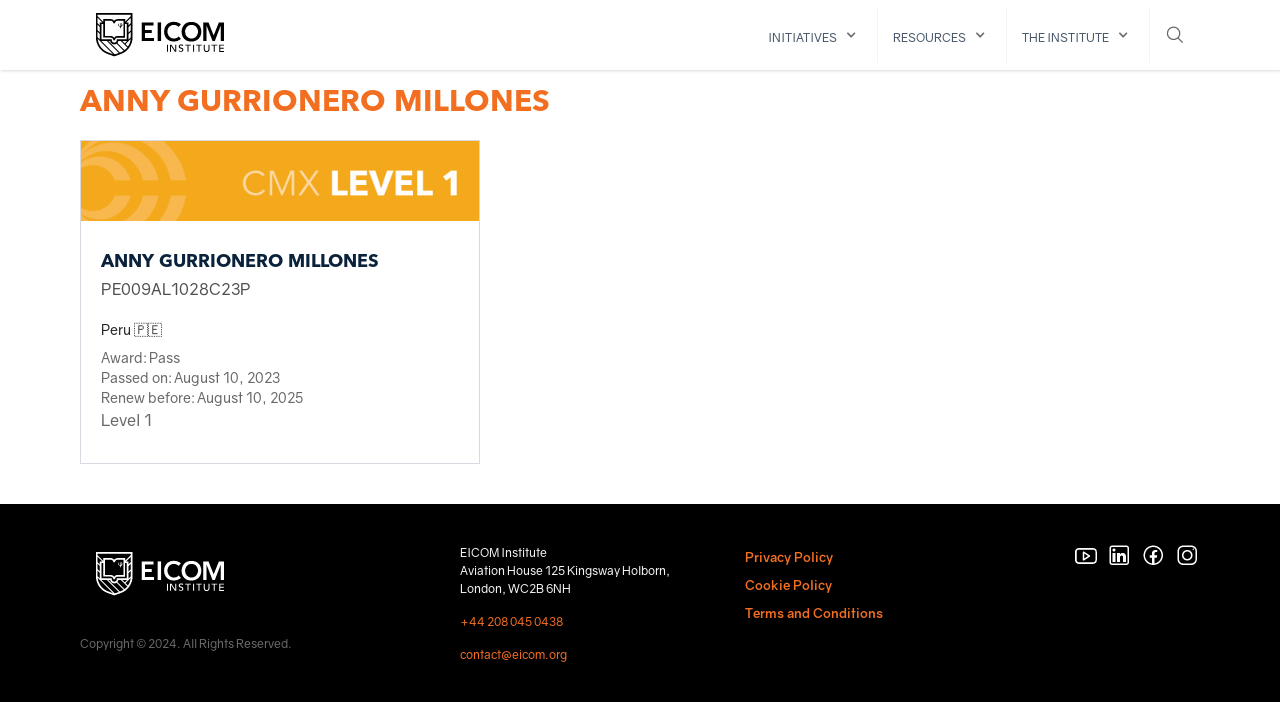

--- FILE ---
content_type: text/html; charset=utf-8
request_url: https://www.eicom.org/cmx-certificate/pe009al1028c23p
body_size: 8243
content:
<!DOCTYPE html><!-- Last Published: Fri Jan 16 2026 13:11:27 GMT+0000 (Coordinated Universal Time) --><html data-wf-domain="www.eicom.org" data-wf-page="61cca2ef745f4d8d1b73d502" data-wf-site="611d568e03584148cb24ca2b" lang="en" data-wf-collection="61cca2ef745f4d1f4173d500" data-wf-item-slug="pe009al1028c23p"><head><meta charset="utf-8"/><title>Anny Gurrionero Millones | CMX Level 1</title><meta content="Anny Gurrionero Millones has passed the Commerce Management Certification Level 1 exam. Certificate number: PE009AL1028C23P." name="description"/><meta content="width=device-width, initial-scale=1" name="viewport"/><meta content="MFKVfVXX3AdoJyh31o3TiHsVS0ftY9iuchvUvR_zVSM" name="google-site-verification"/><link href="https://cdn.prod.website-files.com/611d568e03584148cb24ca2b/css/eicom.webflow.shared.29e866788.css" rel="stylesheet" type="text/css" integrity="sha384-KehmeIvnpVcihmA9NCihITj/LGMtRAobn2ztWj0JgfXnbkni2/x9eaAyH9p3r40O" crossorigin="anonymous"/><script type="text/javascript">!function(o,c){var n=c.documentElement,t=" w-mod-";n.className+=t+"js",("ontouchstart"in o||o.DocumentTouch&&c instanceof DocumentTouch)&&(n.className+=t+"touch")}(window,document);</script><link href="https://cdn.prod.website-files.com/611d568e03584148cb24ca2b/61fd260d370c3956363abed6_Favicon.png" rel="shortcut icon" type="image/x-icon"/><link href="https://cdn.prod.website-files.com/611d568e03584148cb24ca2b/61fd260e2c9101164b8009ee_Webclip.jpg" rel="apple-touch-icon"/><!------------------------------- Google Tag Manager ------------------------------->
<script>(function(w,d,s,l,i){w[l]=w[l]||[];w[l].push({'gtm.start':
new Date().getTime(),event:'gtm.js'});var f=d.getElementsByTagName(s)[0],
j=d.createElement(s),dl=l!='dataLayer'?'&l='+l:'';j.async=true;j.src=
'https://www.googletagmanager.com/gtm.js?id='+i+dl;f.parentNode.insertBefore(j,f);
})(window,document,'script','dataLayer','GTM-N8Z87K5');</script>
<!-- End Google Tag Manager -->


<!---------------------- Hotjar Tracking Code https://eicom.org/--------------------->
<script>
    (function(h,o,t,j,a,r){
        h.hj=h.hj||function(){(h.hj.q=h.hj.q||[]).push(arguments)};
        h._hjSettings={hjid:2726039,hjsv:6};
        a=o.getElementsByTagName('head')[0];
        r=o.createElement('script');r.async=1;
        r.src=t+h._hjSettings.hjid+j+h._hjSettings.hjsv;
        a.appendChild(r);
    })(window,document,'https://static.hotjar.com/c/hotjar-','.js?sv=');
</script>

<!------------------------------------- Cookie Popup---------------------------------->
<script type="text/javascript">
var _iub = _iub || [];
_iub.csConfiguration = {"askConsentAtCookiePolicyUpdate":true,"ccpaAcknowledgeOnDisplay":true,"ccpaApplies":true,"consentOnContinuedBrowsing":false,"enableCcpa":true,"invalidateConsentWithoutLog":true,"lang":"en","perPurposeConsent":true,"siteId":1652029,"cookiePolicyId":50078911, "banner":{ "acceptButtonCaptionColor":"white","acceptButtonColor":"#f26f21","acceptButtonDisplay":true,"backgroundColor":"#262628","closeButtonDisplay":false,"customizeButtonCaptionColor":"white","customizeButtonColor":"#3b3a3a","customizeButtonDisplay":true,"explicitWithdrawal":true,"fontSize":"12px","listPurposes":true,"position":"float-bottom-center","textColor":"white","content":"We and selected third parties use cookies for technical purposes as specified in the cookie policy. You can freely give, deny, or withdraw your consent at any time.\n\nTo find out more about the categories of personal information collected and the purposes for which such information will be used, please refer to our privacy policy.\n\nYou can consent to the use of such technologies by using the “Accept” button." }};
</script>
<script type="text/javascript" src="//cdn.iubenda.com/cs/ccpa/stub.js" async></script>
<script type="text/javascript" src="//cdn.iubenda.com/cs/iubenda_cs.js" charset="UTF-8" async></script>

<!--------------------------------------Facebook---------------------------------------->
<meta name="facebook-domain-verification" content="lhgefuztm1sxath0lzkd3o7dotkipn" />


<!-------------------------------CSS Cut corners all pages ------------------------------->
<style>
   .div-titleheader-container{
    -webkit-clip-path: polygon(0% 0%, 100% 0%, 100% 70%, 85% 100%, 0% 100%);
		clip-path: polygon(0% 0%, 100% 0%, 100% 70%, 85% 100%, 0% 100%);
	}
	.div-image-eicom{
    -webkit-clip-path: polygon(0% 0%, 100% 0%, 100% 75%, 82% 100%, 0% 100%);
		clip-path: polygon(0% 0%, 100% 0%, 100% 75%, 82% 100%, 0% 100%);
	}
  
  @media only screen and (max-width: 800px) {
	.div-image-eicom{
    -webkit-clip-path: polygon(0 0, 100% 0%, 100% 100%, 0% 100%);
		clip-path: polygon(0 0, 100% 0%, 100% 100%, 0% 100%);
	}
}
</style>


<!-------------------------------------- VWO --------------------------------------->
<script type='text/javascript' id='vwoCode'>
window._vwo_code=window._vwo_code || (function() {
var account_id=694178,
version = 1.5,
settings_tolerance=2000,
library_tolerance=2500,
use_existing_jquery=false,
is_spa=1,
hide_element='body',
hide_element_style = 'opacity:0 !important;filter:alpha(opacity=0) !important;background:none !important',
/* DO NOT EDIT BELOW THIS LINE */
f=false,d=document,vwoCodeEl=d.querySelector('#vwoCode'),code={use_existing_jquery:function(){return use_existing_jquery},library_tolerance:function(){return library_tolerance},hide_element_style:function(){return'{'+hide_element_style+'}'},finish:function(){if(!f){f=true;var e=d.getElementById('_vis_opt_path_hides');if(e)e.parentNode.removeChild(e)}},finished:function(){return f},load:function(e){var t=d.createElement('script');t.fetchPriority='high';t.src=e;t.type='text/javascript';t.innerText;t.onerror=function(){_vwo_code.finish()};d.getElementsByTagName('head')[0].appendChild(t)},getVersion:function(){return version},getMatchedCookies:function(e){var t=[];if(document.cookie){t=document.cookie.match(e)||[]}return t},getCombinationCookie:function(){var e=code.getMatchedCookies(/(?:^|;)\s?(_vis_opt_exp_\d+_combi=[^;$]*)/gi);e=e.map(function(e){try{var t=decodeURIComponent(e);if(!/_vis_opt_exp_\d+_combi=(?:\d+,?)+\s*$/.test(t)){return''}return t}catch(e){return''}});var i=[];e.forEach(function(e){var t=e.match(/([\d,]+)/g);t&&i.push(t.join('-'))});return i.join('|')},init:function(){if(d.URL.indexOf('__vwo_disable__')>-1)return;window.settings_timer=setTimeout(function(){_vwo_code.finish()},settings_tolerance);var e=d.createElement('style'),t=hide_element?hide_element+'{'+hide_element_style+'}':'',i=d.getElementsByTagName('head')[0];e.setAttribute('id','_vis_opt_path_hides');vwoCodeEl&&e.setAttribute('nonce',vwoCodeEl.nonce);e.setAttribute('type','text/css');if(e.styleSheet)e.styleSheet.cssText=t;else e.appendChild(d.createTextNode(t));i.appendChild(e);var n=this.getCombinationCookie();this.load('https://dev.visualwebsiteoptimizer.com/j.php?a='+account_id+'&u='+encodeURIComponent(d.URL)+'&f='+ +is_spa+'&vn='+version+(n?'&c='+n:''));return settings_timer}};window._vwo_settings_timer = code.init();return code;}());
</script>
<script type="text/javascript">window.__WEBFLOW_CURRENCY_SETTINGS = {"currencyCode":"USD","symbol":"$","decimal":".","fractionDigits":2,"group":",","template":"{{wf {\"path\":\"symbol\",\"type\":\"PlainText\"} }} {{wf {\"path\":\"amount\",\"type\":\"CommercePrice\"} }} {{wf {\"path\":\"currencyCode\",\"type\":\"PlainText\"} }}","hideDecimalForWholeNumbers":false};</script></head><body><div data-w-id="327288af-e976-a16b-d5d8-7a4cec9dd010" class="header"><div class="containermax1120px w-container"><div class="div-top-menu"><a href="/" class="link-home-logo w-inline-block"><img src="https://cdn.prod.website-files.com/611d568e03584148cb24ca2b/61fd19835f24c1373852d98c_EICOM-Institute-logo-black.svg" loading="lazy" alt="EICOM Institute Logo" class="eicom-logo"/></a><div class="div-menu-desktop"><div data-collapse="none" data-animation="over-right" data-duration="400" data-doc-height="1" data-easing="ease" data-easing2="ease" role="banner" class="headerbuttonscontainer desktop w-nav"><div class="container-menu1 w-container"><nav role="navigation" class="nav-menu w-nav-menu"><div data-delay="0" data-hover="false" class="dropdown w-dropdown"><div data-w-id="c2f39d75-6e8a-f1fe-fc90-8e80a6a6fccf" class="top-menu-link-block dropdown w-dropdown-toggle"><div class="icon-arrow-dropdown w-icon-dropdown-toggle"></div><div class="text-block"><a href="#" class="link-menu">initiatives</a></div></div><nav class="dropdown-list _300 w-dropdown-list"><div><div class="dropdown-menu-title-wrapper"><a href="https://www.commercecertification.com/" class="dropdown-menu-title w-dropdown-link">Certifications</a></div><div class="dropdown-menu-descriptio-wrapper"><p class="dropdown-menu-description">Certifications that address the main pillars of knowledge within commerce</p></div><a href="/register-now-commerce-architecture-certification" class="dropdowon-submenu-wrapper w-inline-block"><p class="dropdown-submenu-title">Commerce Architecture Certification</p></a><a href="/cmx-exam-register-now" class="dropdowon-submenu-wrapper w-inline-block"><p class="dropdown-submenu-title margin-bottom">Commerce Management Certification</p></a><div class="dropdown-menu-title-wrapper hide"><a href="https://www.eicom.org/commerce-career-courses#early-mid-career" class="dropdown-menu-title w-dropdown-link">CREDENTIALS</a></div><div class="dropdown-menu-descriptio-wrapper auto"><p class="hide">Recognitions of on the job and specific commerce knowledge. Credentials are obtained as part of Foresight Commerce Academy&#x27;s programs.</p></div><a href="/credentials" class="dropdowon-submenu-wrapper w-inline-block"><p class="dropdown-submenu-title hide">More about Credentials</p></a><a href="/cmx-exam-register-now" class="dropdowon-submenu-wrapper w-inline-block"></a></div></nav></div><div data-delay="0" data-hover="false" class="dropdown w-dropdown"><nav class="dropdown-list _300 w-dropdown-list"><div><div class="dropdown-menu-title-wrapper"><a href="https://www.eicom.org/commerce-career-courses#executive-education" class="dropdown-menu-title w-dropdown-link">CERTIFICATIONS</a></div><a href="/cmx-exam-register-now" class="dropdowon-submenu-wrapper w-inline-block"><p class="dropdown-submenu-title">Commerce Management Certification</p></a><a href="/executive-programmes/leading-digital-transformation" class="dropdowon-submenu-wrapper w-inline-block"><p class="dropdown-submenu-title margin-bottom">Commerce Architecture Certification</p></a><a href="/executive-programmes/eicom-experience-brazil" class="dropdowon-submenu-wrapper w-inline-block"><p class="dropdown-submenu-title hide">Brazil</p></a><a href="/executive-programmes/estrategias-transformacion-digital-mexico" class="dropdowon-submenu-wrapper w-inline-block"><p class="dropdown-submenu-title hide">Mexico</p></a><a href="/executive-programmes/disruptive-digital-transformation-strategy" class="dropdowon-submenu-wrapper w-inline-block"><p class="dropdown-submenu-title margin-bottom hide">Virtual</p></a><div class="dropdown-menu-title-wrapper"><a href="https://www.eicom.org/commerce-career-courses#early-mid-career" class="dropdown-menu-title w-dropdown-link">Education</a></div><a href="/courses/ecommerce-solutions-architect" class="dropdowon-submenu-wrapper w-inline-block"><p class="dropdown-submenu-title">Ecommerce Solutions Architect</p></a><a href="/cmx-exam-register-now" class="dropdowon-submenu-wrapper w-inline-block"></a></div></nav></div><div data-delay="0" data-hover="false" class="dropdown w-dropdown"><div data-w-id="da7ffae9-7177-4c82-d8fa-23e9fbaa7c28" class="top-menu-link-block dropdown hide w-dropdown-toggle"><div class="icon-arrow-dropdown w-icon-dropdown-toggle"></div><div class="text-block"><a href="/commerce-organisations" class="link-menu">for organisations</a></div></div><nav class="dropdown-list w-dropdown-list"><div><div class="dropdown-menu-title-wrapper"><a href="https://www.eicom.org/commerce-organisations#education" class="dropdown-menu-title w-dropdown-link">education</a></div><div class="dropdown-menu-descriptio-wrapper"><p class="dropdown-menu-description fororganizations">Innovative training programmes led by reference specialists in the market.</p></div><a href="/entry-level-education-by-eicom" class="dropdowon-submenu-wrapper w-inline-block"></a><a href="/in-company-education" class="dropdowon-submenu-wrapper w-inline-block"><p class="dropdown-submenu-title margin-bottom">In-Company Education</p></a><div class="dropdown-menu-title-wrapper"><a href="https://www.eicom.org/commerce-organisations#accreditation" class="dropdown-menu-title w-dropdown-link">CERTIFICATION</a></div><div class="dropdown-menu-descriptio-wrapper"><p class="dropdown-menu-description fororganizations">Ensure and validate you have the top talent on your team</p></div><a href="/digital-commerce-assessment" class="dropdowon-submenu-wrapper w-inline-block"><p class="dropdown-submenu-title">Digital Commerce Assessment</p></a><a href="/cmx-exam-register-now" class="dropdowon-submenu-wrapper w-inline-block"><p class="dropdown-submenu-title">Commerce Management Certification</p></a></div></nav></div><div data-delay="0" data-hover="false" class="dropdown w-dropdown"><div data-w-id="9f0d79de-7671-d138-246b-fd9fffe9b611" class="top-menu-link-block dropdown w-dropdown-toggle"><div class="icon-arrow-dropdown w-icon-dropdown-toggle"></div><div class="text-block"><a href="#" class="link-menu">resources</a></div></div><nav class="dropdown-list w-dropdown-list"><div><div class="dropdown-menu-title-wrapper"></div></div><div class="dropdown-menu-title-wrapper margin-bottom"><a href="/ecommerce-wiki" class="dropdown-menu-title w-dropdown-link">ecommerce wiki</a></div><div class="dropdown-menu-title-wrapper margin-bottom"><a href="/eicom-review" class="dropdown-menu-title w-dropdown-link">EICOM Review</a></div><div class="dropdown-menu-title-wrapper"><a href="/commerce-chats" class="dropdown-menu-title w-dropdown-link">Commerce chats</a></div></nav></div><div data-delay="0" data-hover="false" class="dropdown w-dropdown"><div data-w-id="5fffdb65-32bd-4c47-019c-e0ea4312fa24" class="top-menu-link-block dropdown w-dropdown-toggle"><div class="icon-arrow-dropdown w-icon-dropdown-toggle"></div><div class="text-block"><a href="/eicom-institute/about" class="link-menu">The institute</a></div></div><nav class="dropdown-list w-dropdown-list"><div><div class="dropdown-menu-title-wrapper margin-bottom"><a href="/eicom-institute/about" class="dropdown-menu-title w-dropdown-link">About</a></div><div class="dropdown-menu-title-wrapper margin-bottom"><a href="/eicom-institute/commerce-professors" class="dropdown-menu-title w-dropdown-link">faculty</a></div><div class="dropdown-menu-title-wrapper margin-bottom"><a href="/eicom-institute/alumni" class="dropdown-menu-title w-dropdown-link">ALUMNI</a></div><div class="dropdown-menu-title-wrapper margin-bottom hide"><a href="/eicom-institute/scholarships" class="dropdown-menu-title w-dropdown-link">scholarships</a></div><div class="dropdown-menu-title-wrapper"><a href="/eicom-institute/contact-eicom-institute" class="dropdown-menu-title w-dropdown-link">contact us</a></div></div></nav></div></nav></div></div><div data-collapse="none" data-animation="over-right" data-duration="400" data-doc-height="1" data-easing="ease" data-easing2="ease" role="banner" class="headerbuttonscontainer w-nav"><div class="container-menu1 w-container"><div data-w-id="3b4d1391-b370-61c7-65fe-936944064894" class="search-button"><img src="https://cdn.prod.website-files.com/611d568e03584148cb24ca2b/61918c0463e9d8474da40514_Search.svg" loading="lazy" alt="Search Icon" class="icon-search"/><img src="https://cdn.prod.website-files.com/611d568e03584148cb24ca2b/618a7c22ce449c5011992fab_Close.svg" loading="lazy" alt="Close Icon" class="icon-close-search"/></div><div data-w-id="3b4d1391-b370-61c7-65fe-936944064897" class="menu-button w-nav-button"><img src="https://cdn.prod.website-files.com/611d568e03584148cb24ca2b/618a7c22ce449c5011992fab_Close.svg" loading="lazy" alt="Close Icon" class="icon-close"/><img src="https://cdn.prod.website-files.com/611d568e03584148cb24ca2b/618a81ab2830439bd5e1bb93_Burger-Menu.svg" loading="lazy" alt="Burger Icon" class="icon-openburger"/></div></div></div></div></div><div class="div-top-menu-mobile"><div data-collapse="none" data-animation="over-right" data-duration="400" data-doc-height="1" data-easing="ease" data-easing2="ease" role="banner" class="headerbuttonscontainer mobile w-nav"><div class="container-menu2 w-container"><nav role="navigation" class="nav-menu mobile w-nav-menu"><div data-delay="0" data-hover="false" class="dropdown forindividuals hide w-dropdown"><div data-w-id="8f29bbaf-61ac-2a9c-8278-2f53ebec8d93" class="top-menu-link-block dropdown w-dropdown-toggle"><div class="text-block mobile-menu">Individuals</div><div class="icon-arrow-dropdown w-icon-dropdown-toggle"></div></div><nav class="dropdown-list w-dropdown-list"><div class="dropdown-menu-title-wrapper hide"><a href="https://www.eicom.org/commerce-career-courses#executive-education" class="dropdown-menu-title w-dropdown-link">Executive Programmes</a></div><div class="dropdown-menu-descriptio-wrapper hide"><p class="dropdown-menu-description for-individuals hide">Programmes for commerce experts around the world:</p></div><a href="/executive-programmes/leading-digital-transformation" class="dropdowon-submenu-wrapper hide w-inline-block"><p class="dropdown-submenu-title margin-bottom">Executive Programme 2024</p></a><a href="/executive-programmes/eicom-experience-brazil" class="dropdowon-submenu-wrapper w-inline-block"><p class="dropdown-submenu-title hide">Brazil</p></a><a href="/executive-programmes/estrategias-transformacion-digital-mexico" class="dropdowon-submenu-wrapper w-inline-block"><p class="dropdown-submenu-title hide">Mexico</p></a><a href="/executive-programmes/disruptive-digital-transformation-strategy" class="dropdowon-submenu-wrapper w-inline-block"><p class="dropdown-submenu-title margin-bottom hide">Virtual</p></a><div class="dropdown-menu-title-wrapper"><a href="https://www.eicom.org/commerce-career-courses#early-mid-career" class="dropdown-menu-title w-dropdown-link">early and mid career</a></div><div class="dropdown-menu-descriptio-wrapper"><p class="dropdown-menu-description">Start your commerce journey with EICOM Institute</p></div><a href="/courses/ecommerce-solutions-architect" class="dropdowon-submenu-wrapper w-inline-block"><p class="dropdown-submenu-title">Ecommerce Solutions Architect</p></a><a href="/cmx-exam-register-now" class="dropdowon-submenu-wrapper w-inline-block"><p class="dropdown-submenu-title">Commerce Management Certification</p></a></nav></div><div data-delay="0" data-hover="false" class="dropdown fororganisations hide w-dropdown"><div data-w-id="8f29bbaf-61ac-2a9c-8278-2f53ebec8d9e" class="top-menu-link-block dropdown w-dropdown-toggle"><div class="text-block mobile-menu">organisations</div><div class="icon-arrow-dropdown w-icon-dropdown-toggle"></div></div><nav class="dropdown-list w-dropdown-list"><div><div class="dropdown-menu-title-wrapper"><a href="https://www.eicom.org/commerce-organisations#education" class="dropdown-menu-title w-dropdown-link">education</a></div><div class="dropdown-menu-descriptio-wrapper"><p class="dropdown-menu-description fororganizations">Innovative training programmes led by reference specialists in the market.</p></div><a href="/in-company-education" class="dropdowon-submenu-wrapper w-inline-block"><p class="dropdown-submenu-title margin-bottom">In-Company Education</p></a><div class="dropdown-menu-title-wrapper"><a href="https://www.eicom.org/commerce-organisations#accreditation" class="dropdown-menu-title w-dropdown-link">Accreditation</a></div><div class="dropdown-menu-descriptio-wrapper"><p class="dropdown-menu-description fororganizations">Ensure and validate you have the top talent on your team</p></div><a href="/digital-commerce-assessment" class="dropdowon-submenu-wrapper w-inline-block"></a><a href="/cmx-exam-register-now" class="dropdowon-submenu-wrapper w-inline-block"><p class="dropdown-submenu-title">Commerce Management Certification</p></a></div></nav></div><div data-delay="0" data-hover="false" class="dropdown initiatives w-dropdown"><div data-w-id="339c576f-e0b2-a16a-0784-8a83fd3187f1" class="top-menu-link-block dropdown w-dropdown-toggle"><div class="text-block mobile-menu">Initiatives</div><div class="icon-arrow-dropdown w-icon-dropdown-toggle"></div></div><nav class="dropdown-list _300 w-dropdown-list"><div><div class="dropdown-menu-title-wrapper"><a href="https://www.eicom.org/commerce-organisations#education" class="dropdown-menu-title w-dropdown-link">Certifications</a></div><div class="dropdown-menu-descriptio-wrapper"><p class="dropdown-menu-description fororganizations">Certifications that address the main pillars of knowledge within commerce</p></div><a href="/register-now-commerce-architecture-certification" class="dropdowon-submenu-wrapper w-inline-block"><p class="dropdown-submenu-title">Commerce Architecture Certification</p></a><a href="/cmx-exam-register-now" class="dropdowon-submenu-wrapper w-inline-block"><p class="dropdown-submenu-title margin-bottom">Commerce Management Certification</p></a><div class="dropdown-menu-title-wrapper"><a href="https://www.eicom.org/commerce-organisations#accreditation" class="dropdown-menu-title w-dropdown-link">credentials</a></div><div class="dropdown-menu-descriptio-wrapper auto"><p class="dropdown-menu-description fororganizations">Recognitions of on the job and specific commerce knowledge. Credentials are obtained as part of Foresight Commerce Academy&#x27;s programs.</p></div><a href="/digital-commerce-assessment" class="dropdowon-submenu-wrapper w-inline-block"></a><a href="/credentials" class="dropdowon-submenu-wrapper w-inline-block"><p class="dropdown-submenu-title">More about Credentials</p></a></div></nav></div><div data-delay="0" data-hover="false" class="dropdown resources w-dropdown"><div data-w-id="8f29bbaf-61ac-2a9c-8278-2f53ebec8da9" class="top-menu-link-block dropdown w-dropdown-toggle"><div class="text-block mobile-menu">resources</div><div class="icon-arrow-dropdown w-icon-dropdown-toggle"></div></div><nav class="dropdown-list w-dropdown-list"><div><div class="dropdown-menu-title-wrapper margin-bottom"><a href="/ecommerce-wiki" class="dropdown-menu-title w-dropdown-link">ecommerce wiki</a></div><div class="dropdown-menu-title-wrapper margin-bottom"><a href="/eicom-review" class="dropdown-menu-title w-dropdown-link">EICOM Review</a></div><div class="dropdown-menu-title-wrapper margin-bottom"><a href="/commerce-chats" class="dropdown-menu-title w-dropdown-link">commerce chats</a></div><div class="dropdown-menu-title-wrapper"><a href="/events/nrf-2023-insights-the-ultimate-guide-by-eicom" class="dropdown-menu-title w-dropdown-link">NRF 2023 INSIGHTS</a></div></div></nav></div><div data-delay="0" data-hover="false" class="dropdown institute w-dropdown"><div data-w-id="01cf699a-2cb3-51fa-2f40-dfa439fb540e" class="top-menu-link-block dropdown w-dropdown-toggle"><div class="text-block mobile-menu">institute</div><div class="icon-arrow-dropdown w-icon-dropdown-toggle"></div></div><nav class="dropdown-list w-dropdown-list"><div><div class="dropdown-menu-title-wrapper margin-bottom"><a href="/eicom-institute/about" class="dropdown-menu-title w-dropdown-link">About</a></div><div class="dropdown-menu-title-wrapper margin-bottom"><a href="/eicom-institute/commerce-professors" class="dropdown-menu-title w-dropdown-link">faculty</a></div><div class="dropdown-menu-title-wrapper margin-bottom"><a href="/eicom-institute/alumni" class="dropdown-menu-title w-dropdown-link">alumni</a></div><div class="dropdown-menu-title-wrapper margin-bottom hide"><a href="/eicom-institute/scholarships" class="dropdown-menu-title w-dropdown-link">scholarships</a></div><div class="dropdown-menu-title-wrapper"><a href="/eicom-institute/contact-eicom-institute" class="dropdown-menu-title w-dropdown-link">contact us</a></div></div></nav></div></nav></div><div class="background-overlay"></div></div></div></div><div data-w-id="a4a16a8d-a5ba-63c6-7e3e-449d539dcfc0" class="search-section"><form action="/search" class="search-component w-form"><input class="search-input w-input" maxlength="256" name="query" placeholder="Search…" type="search" id="search" required=""/><input type="submit" class="search-button-word w-button" value="Search"/></form></div></div><div class="cmx-title-holder-section single"><div class="containermax1120px w-container"><div class="div-cmx-titleholder"><a href="/cmx-member-search" class="back w-inline-block"><p class="backlink-text">Back to member search</p></a><h3 class="header-section">Anny Gurrionero Millones</h3></div><div class="div-cmx-title-hlder _400"><img src="https://cdn.prod.website-files.com/618c1c943bd2674389be6277/6390e322264b7c83c68ec04e_630e15ccb284c62883aca2e4_61d595ca60e23946f7f641a7_Level1-banner.jpeg" loading="lazy" alt=""/><div class="div-cmx-texts"><h3 class="cmx-title-holder-name">Anny Gurrionero Millones</h3><p class="cmx-title-holder-certificate-number">PE009AL1028C23P</p><a href="/cmx-countries/peru" class="link-no-underline-on-hover w-inline-block"><p class="cmx-title-holder-country">Peru 🇵🇪</p></a><div><p class="paragraph-small no-margin-bottom inline-block">Award: </p><p class="paragraph-small no-margin-bottom inline-block">Pass</p></div><div><p class="paragraph-small no-margin-bottom inline-block">Passed on: </p><p class="paragraph-small no-margin-bottom inline-block">August 10, 2023</p></div><div><p class="paragraph-small no-margin-bottom inline-block">Renew before: </p><p class="paragraph-small no-margin-bottom inline-block">August 10, 2025</p></div><p class="paragraph">Level 1</p></div></div></div></div><div class="footer"><div class="containermax1120px w-container"><div class="columnsfooter w-row"><div class="column-footer w-col w-col-4 w-col-small-6"><a rel="noopener" href="/" class="w-inline-block"><img src="https://cdn.prod.website-files.com/611d568e03584148cb24ca2b/61fd19843be6423e02a4aedd_EICOM-Institute-logo-white.svg" loading="lazy" width="150" alt="EICOM Institute Logo" class="eicom-logo"/></a><p class="paragraph footer-small">Copyright © 2024. All Rights Reserved.</p></div><div class="column-footer w-col w-col-3 w-col-small-6"><p class="paragraph white small">EICOM Institute<br/>Aviation House 125 Kingsway Holborn,<br/>London, WC2B 6NH</p><p class="paragraph white small"><a href="tel:+442080450438" rel="noopener" class="link">+44 208 045 0438</a><a href="https://eicom.org/contact-us/#" target="_blank"><strong><br/></strong></a></p><p class="paragraph white small"><a href="mailto:contact@eicom.org" rel="noopener" class="link">contact@eicom.org</a><a href="https://eicom.org/contact-us/#" target="_blank"><strong><br/></strong></a></p></div><div class="column-footer w-col w-col-3 w-col-small-6"><ul role="list" class="footer-menu"><li class="footermenu-item"><div class="w-embed w-iframe w-script"><style>
.iubenda-embed.iubenda-black {
    background-color: transparent !important;
    color: #f26f21 !important;
    font-family: 'Gravity'!important;
    font-size: 13px !important;
    padding:0px !important;
    -webkit-box-shadow: none !important;
    }
    
.iubenda-embed.iubenda-black:hover{
background-color: transparent !important;
border: none !important;
-webkit-box-shadow: none !important;
text-decoration: underline !important;
}
</style>
<a href="https://www.iubenda.com/privacy-policy/50078911" class="iubenda-black no-brand iubenda-noiframe iubenda-embed iub-legal-only iubenda-noiframe " title="Privacy Policy ">Privacy Policy</a><script type="text/javascript">(function (w,d) {var loader = function () {var s = d.createElement("script"), tag = d.getElementsByTagName("script")[0]; s.src="https://cdn.iubenda.com/iubenda.js"; tag.parentNode.insertBefore(s,tag);}; if(w.addEventListener){w.addEventListener("load", loader, false);}else if(w.attachEvent){w.attachEvent("onload", loader);}else{w.onload = loader;}})(window, document);</script></div></li><li class="footermenu-item"><div class="w-embed w-iframe w-script"><a href="https://www.iubenda.com/privacy-policy/50078911/cookie-policy" class="iubenda-black no-brand iubenda-noiframe iubenda-embed iubenda-noiframe " title="Cookie Policy ">Cookie Policy</a><script type="text/javascript">(function (w,d) {var loader = function () {var s = d.createElement("script"), tag = d.getElementsByTagName("script")[0]; s.src="https://cdn.iubenda.com/iubenda.js"; tag.parentNode.insertBefore(s,tag);}; if(w.addEventListener){w.addEventListener("load", loader, false);}else if(w.attachEvent){w.attachEvent("onload", loader);}else{w.onload = loader;}})(window, document);</script></div></li><li class="footermenu-item"><div class="w-embed w-iframe w-script"><a href="https://www.iubenda.com/terms-and-conditions/50078911" class="iubenda-black no-brand iubenda-noiframe iubenda-embed iubenda-noiframe " title="Terms and Conditions ">Terms and Conditions</a><script type="text/javascript">(function (w,d) {var loader = function () {var s = d.createElement("script"), tag = d.getElementsByTagName("script")[0]; s.src="https://cdn.iubenda.com/iubenda.js"; tag.parentNode.insertBefore(s,tag);}; if(w.addEventListener){w.addEventListener("load", loader, false);}else if(w.attachEvent){w.attachEvent("onload", loader);}else{w.onload = loader;}})(window, document);</script></div></li></ul></div><div class="column-footer horizontal w-col w-col-2 w-col-small-6"><a id="youtube" rel="noopener" href="https://www.youtube.com/channel/UCY5Pj9p75_7ZxZ0wKhuGBlg/featured" target="_blank" class="socialmedia w-inline-block"><img src="https://cdn.prod.website-files.com/611d568e03584148cb24ca2b/61c0d022e32efb7299bca587_YouTube-white.svg" loading="lazy" alt=""/></a><a id="linkedin" rel="noopener" href="https://www.linkedin.com/school/eicominstitute/" target="_blank" class="socialmedia w-inline-block"><img src="https://cdn.prod.website-files.com/611d568e03584148cb24ca2b/6124125e7cae0bffa5bbd83d_Linkedin-white.svg" loading="lazy" alt=""/></a><a id="facebook" rel="noopener" href="https://www.facebook.com/eicominstitute/" target="_blank" class="socialmedia w-inline-block"><img src="https://cdn.prod.website-files.com/611d568e03584148cb24ca2b/6124125e1f2a2899b9223fb2_Facebook-white.svg" loading="lazy" alt=""/></a><a id="instagram" rel="noopener" href="https://www.instagram.com/eicominstitute/" target="_blank" class="socialmedia w-inline-block"><img src="https://cdn.prod.website-files.com/611d568e03584148cb24ca2b/6124125ef0a12edb9f0119f2_instagram-white.svg" loading="lazy" alt=""/></a></div></div></div></div><script src="https://d3e54v103j8qbb.cloudfront.net/js/jquery-3.5.1.min.dc5e7f18c8.js?site=611d568e03584148cb24ca2b" type="text/javascript" integrity="sha256-9/aliU8dGd2tb6OSsuzixeV4y/faTqgFtohetphbbj0=" crossorigin="anonymous"></script><script src="https://cdn.prod.website-files.com/611d568e03584148cb24ca2b/js/webflow.schunk.59c6248219f37ae8.js" type="text/javascript" integrity="sha384-SiwpjJNf9ZitucDlWa0ARYbaOcz0PUxo+U1JokcCeias7QOSgb93xI+PogbjFilN" crossorigin="anonymous"></script><script src="https://cdn.prod.website-files.com/611d568e03584148cb24ca2b/js/webflow.schunk.70b61ab9e3e55e14.js" type="text/javascript" integrity="sha384-d8Fd/o2/IB9umfPyXBJ8N+kXKncSelX3j4Dj+IKvG0HBjhTymbiSSO9sVjbMEfsP" crossorigin="anonymous"></script><script src="https://cdn.prod.website-files.com/611d568e03584148cb24ca2b/js/webflow.0e2038bc.87d16d0345774ef2.js" type="text/javascript" integrity="sha384-wJJAUNLv0eQRAhqOKs4TqfPgToEipplfJXRMtOe6VpEkiGuvt/WHjDeLZcJ0tCZD" crossorigin="anonymous"></script><!-- The /body script of GTM is inside each page, as an Custom Code element -->


<!--------------------------------- Active Campaign ------------------------------------->
<script type="text/javascript">
    (function(e,t,o,n,p,r,i){e.visitorGlobalObjectAlias=n;e[e.visitorGlobalObjectAlias]=e[e.visitorGlobalObjectAlias]||function(){(e[e.visitorGlobalObjectAlias].q=e[e.visitorGlobalObjectAlias].q||[]).push(arguments)};e[e.visitorGlobalObjectAlias].l=(new Date).getTime();r=t.createElement("script");r.src=o;r.async=true;i=t.getElementsByTagName("script")[0];i.parentNode.insertBefore(r,i)})(window,document,"https://diffuser-cdn.app-us1.com/diffuser/diffuser.js","vgo");
    vgo('setAccount', '476938357');
    vgo('setTrackByDefault', true);

    vgo('process');
</script></body></html>

--- FILE ---
content_type: image/svg+xml
request_url: https://cdn.prod.website-files.com/611d568e03584148cb24ca2b/6124125e7cae0bffa5bbd83d_Linkedin-white.svg
body_size: 79
content:
<?xml version="1.0" encoding="utf-8"?>
<!-- Generator: Adobe Illustrator 25.2.3, SVG Export Plug-In . SVG Version: 6.00 Build 0)  -->
<svg version="1.1" id="Layer_1" xmlns="http://www.w3.org/2000/svg" xmlns:xlink="http://www.w3.org/1999/xlink" x="0px" y="0px"
	 viewBox="0 0 32 32" style="enable-background:new 0 0 32 32;" xml:space="preserve">
<style type="text/css">
	.st0{fill:#FFFFFF;}
</style>
<path class="st0" d="M5.5,2C3.6,2,2,3.6,2,5.5v19C2,26.4,3.6,28,5.5,28h19c1.9,0,3.5-1.6,3.5-3.5v-19C28,3.6,26.4,2,24.5,2H5.5z
	 M5.5,4h19C25.3,4,26,4.7,26,5.5v19c0,0.8-0.7,1.5-1.5,1.5h-19C4.7,26,4,25.3,4,24.5v-19C4,4.7,4.7,4,5.5,4z M8,6C6.9,6,6,6.9,6,8
	s0.9,2,2,2s2-0.9,2-2S9.1,6,8,6z M6,12v12h4V12H6z M12,12v12h4v-5.4c0-1.7,0.2-3.2,2.2-3.2c2,0,1.8,1.8,1.8,3.3V24h4v-5.9
	c0-3.4-0.7-6.1-4.6-6.1c-1.9,0-2.8,0.8-3.3,1.8h0V12H12z"/>
</svg>


--- FILE ---
content_type: image/svg+xml
request_url: https://cdn.prod.website-files.com/611d568e03584148cb24ca2b/6124125ef0a12edb9f0119f2_instagram-white.svg
body_size: 188
content:
<?xml version="1.0" encoding="utf-8"?>
<!-- Generator: Adobe Illustrator 25.2.3, SVG Export Plug-In . SVG Version: 6.00 Build 0)  -->
<svg version="1.1" id="Layer_1" xmlns="http://www.w3.org/2000/svg" xmlns:xlink="http://www.w3.org/1999/xlink" x="0px" y="0px"
	 viewBox="0 0 32 32" style="enable-background:new 0 0 32 32;" xml:space="preserve">
<style type="text/css">
	.st0{fill:#FFFFFF;}
</style>
<path class="st0" d="M9.5,2C5.4,2,2,5.4,2,9.5v10.9C2,24.6,5.4,28,9.5,28h10.9c4.1,0,7.5-3.4,7.5-7.5V9.5C28,5.4,24.6,2,20.5,2H9.5z
	 M9.5,4h10.9C23.5,4,26,6.5,26,9.5v10.9c0,3.1-2.5,5.5-5.5,5.5H9.5C6.5,26,4,23.5,4,20.5V9.5C4,6.5,6.5,4,9.5,4z M23,6
	c-0.6,0-1,0.4-1,1s0.4,1,1,1s1-0.4,1-1S23.6,6,23,6z M15,8c-3.9,0-7,3.1-7,7s3.1,7,7,7s7-3.1,7-7S18.9,8,15,8z M15,10
	c2.8,0,5,2.2,5,5s-2.2,5-5,5s-5-2.2-5-5S12.2,10,15,10z"/>
</svg>


--- FILE ---
content_type: application/javascript
request_url: https://prism.app-us1.com/?a=476938357&u=https%3A%2F%2Fwww.eicom.org%2Fcmx-certificate%2Fpe009al1028c23p
body_size: 124
content:
window.visitorGlobalObject=window.visitorGlobalObject||window.prismGlobalObject;window.visitorGlobalObject.setVisitorId('9e378047-a095-4de3-a4b9-4afcdfa9e6b8', '476938357');window.visitorGlobalObject.setWhitelistedServices('tracking', '476938357');

--- FILE ---
content_type: image/svg+xml
request_url: https://cdn.prod.website-files.com/611d568e03584148cb24ca2b/61fd19835f24c1373852d98c_EICOM-Institute-logo-black.svg
body_size: 1597
content:
<?xml version="1.0" encoding="utf-8"?>
<!-- Generator: Adobe Illustrator 26.0.3, SVG Export Plug-In . SVG Version: 6.00 Build 0)  -->
<svg version="1.1" id="Layer_1" xmlns="http://www.w3.org/2000/svg" xmlns:xlink="http://www.w3.org/1999/xlink" x="0px" y="0px"
	 viewBox="0 0 160 60" style="enable-background:new 0 0 160 60;" xml:space="preserve">
<style type="text/css">
	.st0{fill:#010101;}
</style>
<path class="st0" d="M3.1,4.8V34c0,8.9,5.6,16.9,14,20l8,2.9l8-2.9c8.4-3.1,14-11.1,14-20V4.8H3.1z M5.1,10.5l5.6,5.6H7.8v3.6
	L5.1,17V10.5z M21,34.4c1,0,3,0.7,3,3h2c0-1.7,1.4-3,3-3h9.1V18.1h2v18.3H28.1v1c0,2.3-2,3-3,3c-1.7,0-3-1.4-3-3v-1H9.8V18.1h2v16.2
	H21z M13.9,32.3V14.1H21c1.7,0,3,1.4,3,3h2c0-1.7,1.4-3,3-3h7.1v18.3h-7.1c-1.6,0-3.1,0.8-4,2c-1-1.2-2.5-2-4.1-2H13.9z M40.5,38.4
	l-2.8,2.8L35,38.4H40.5z M5.1,18.9l2.7,2.7v6.5l-2.7-2.7V18.9z M5.1,27.4l2.7,2.7v6.5l-2.7-2.7V27.4z M17.8,52.1
	C10.8,49.6,6,43.3,5.2,35.9l18.3,18.3L17.8,52.1z M25.7,54.5L9.6,38.4h6.5l14.4,14.4L25.7,54.5z M32.3,52.1l-0.4,0.2L18.1,38.4h2
	c0.5,2.4,2.6,4,5,4.1c1,0,1.9-0.3,2.8-0.8l8.5,8.5C35.1,50.9,33.7,51.6,32.3,52.1z M37.4,49.3l-8.5-8.5c0.6-0.7,1-1.5,1.2-2.4h3
	l7.7,7.7C39.8,47.3,38.6,48.4,37.4,49.3L37.4,49.3z M41.5,45l-2.9-2.9l6.2-6.2C44.6,39.2,43.4,42.3,41.5,45L41.5,45z M45,33.9
	l-2.7,2.7v-6.5l2.7-2.7V33.9z M45,25.5l-2.7,2.7v-6.5l2.7-2.7V25.5z M45,17l-2.7,2.7v-3.6h-2.9l5.6-5.6V17z M45,8.6l-6.8,6.8v-3.3
	h-9.1c-1.6,0-3.1,0.8-4.1,2c-1-1.3-2.5-2-4.1-2h-9.1v3.3L5.1,8.6V6.8H45V8.6z"/>
<path class="st0" d="M58,16.1h14.3v3.6H61.9v5.5h8.3v3.6h-8.3v6.1h11v3.6H58V16.1z"/>
<path class="st0" d="M77.2,16.1h4.1v22.3h-4.1V16.1z"/>
<path class="st0" d="M105.9,27.4c0-1.7,0.3-3.3,0.9-4.9c0.5-1.4,1.4-2.7,2.4-3.8c1.1-1,2.3-1.9,3.7-2.4c3.1-1.1,6.4-1.1,9.5-0.1
	c1.4,0.5,2.7,1.3,3.8,2.4c1.1,1.1,1.9,2.3,2.5,3.8c0.6,1.6,0.9,3.2,0.9,4.9c0,1.6-0.3,3.3-0.9,4.8c-0.6,1.4-1.4,2.7-2.5,3.7
	c-1.1,1.1-2.3,1.9-3.8,2.4c-1.5,0.6-3.2,0.9-4.8,0.9c-1.6,0-3.2-0.3-4.7-0.8c-1.4-0.5-2.7-1.3-3.7-2.4c-1.1-1.1-1.9-2.3-2.4-3.7
	C106.2,30.6,105.9,29,105.9,27.4z M110.1,27.1c0,1.1,0.2,2.3,0.6,3.3c0.3,1,0.9,1.9,1.6,2.6c0.7,0.7,1.5,1.3,2.4,1.8
	c1,0.4,2.1,0.7,3.1,0.6c1.1,0,2.2-0.2,3.2-0.6c0.9-0.4,1.7-1,2.4-1.8c0.7-0.8,1.2-1.7,1.6-2.6c0.4-1.1,0.6-2.2,0.6-3.3
	c0-1.1-0.2-2.1-0.6-3.1c-0.4-0.9-0.9-1.8-1.6-2.6c-0.7-0.7-1.5-1.3-2.4-1.7c-1-0.4-2.1-0.6-3.2-0.6c-1.1,0-2.1,0.2-3.1,0.6
	c-0.9,0.4-1.7,1-2.4,1.7c-0.7,0.7-1.2,1.6-1.6,2.6C110.3,25,110.1,26,110.1,27.1L110.1,27.1z"/>
<path class="st0" d="M102.2,21.4c-0.7-0.7-1.5-1.3-2.4-1.7c-1-0.4-2.1-0.6-3.2-0.6c-1.1,0-2.1,0.2-3.1,0.6c-0.9,0.4-1.7,1-2.4,1.7
	c-0.7,0.7-1.2,1.6-1.6,2.6C89.1,25,89,26,89,27.1c0,1.1,0.2,2.3,0.6,3.3c0.3,1,0.9,1.9,1.6,2.6c0.7,0.7,1.5,1.3,2.4,1.8
	c1,0.4,2.1,0.7,3.1,0.6c1.1,0,2.2-0.2,3.2-0.6c0.9-0.4,1.7-1,2.4-1.8l2.9,2.7c-1.1,1.1-2.3,1.9-3.8,2.4c-1.5,0.6-3.2,0.9-4.8,0.9
	c-1.6,0-3.2-0.3-4.7-0.8c-1.4-0.5-2.7-1.3-3.7-2.4c-1.1-1.1-1.9-2.3-2.4-3.7c-0.6-1.5-0.9-3.2-0.9-4.8c0-1.7,0.3-3.3,0.9-4.9
	c0.5-1.4,1.4-2.7,2.4-3.8c1.1-1.1,2.3-1.9,3.7-2.4c1.5-0.6,3.1-0.9,4.7-0.8c1.6,0,3.3,0.2,4.8,0.8c1.4,0.5,2.7,1.3,3.8,2.4
	L102.2,21.4z"/>
<path class="st0" d="M131.9,16.1h6.3l6.2,15.6l6.3-15.6h6.2v22.3H153V19.9h-0.1l-7.1,18.5H143l-7.1-18.5h-0.1v18.5h-3.9V16.1z"/>
<path class="st0" d="M88.4,42.8h1.2v8.6h-1.2V42.8z"/>
<path class="st0" d="M92.1,42.8h1.5l4.7,7.1h0v-7.1h1.2v8.6h-1.5l-4.8-7.1h0v7.1h-1.2V42.8z"/>
<path class="st0" d="M103.1,49.6c0.2,0.3,0.5,0.5,0.8,0.7c0.3,0.1,0.7,0.2,1,0.2c0.2,0,0.4,0,0.6-0.1c0.2-0.1,0.4-0.1,0.6-0.3
	c0.2-0.1,0.3-0.3,0.4-0.5c0.1-0.2,0.2-0.4,0.2-0.6c0-0.3-0.1-0.6-0.3-0.8c-0.2-0.2-0.5-0.3-0.8-0.4c-0.3-0.1-0.7-0.2-1-0.3
	c-0.4-0.1-0.7-0.3-1-0.5c-0.3-0.2-0.6-0.5-0.8-0.8c-0.2-0.4-0.3-0.9-0.3-1.3c0-0.6,0.3-1.2,0.7-1.6c0.3-0.3,0.6-0.5,0.9-0.6
	c0.4-0.2,0.9-0.2,1.3-0.2c0.5,0,0.9,0.1,1.4,0.2c0.4,0.1,0.8,0.4,1.1,0.8l-0.9,0.9c-0.2-0.2-0.4-0.4-0.6-0.5
	c-0.3-0.1-0.6-0.2-0.9-0.2c-0.3,0-0.5,0-0.8,0.1c-0.2,0.1-0.4,0.2-0.5,0.3c-0.1,0.1-0.2,0.3-0.3,0.4c-0.1,0.1-0.1,0.3-0.1,0.4
	c0,0.3,0.1,0.6,0.3,0.8c0.2,0.2,0.5,0.4,0.8,0.5c0.3,0.1,0.7,0.2,1,0.3c0.4,0.1,0.7,0.2,1,0.4c0.3,0.2,0.6,0.4,0.8,0.7
	c0.2,0.4,0.3,0.8,0.3,1.2c0,0.4-0.1,0.8-0.2,1.1c-0.1,0.3-0.4,0.6-0.6,0.8c-0.3,0.2-0.6,0.4-0.9,0.5c-0.4,0.1-0.8,0.2-1.2,0.2
	c-0.5,0-1.1-0.1-1.6-0.3c-0.5-0.2-0.9-0.5-1.2-0.9L103.1,49.6z"/>
<path class="st0" d="M113.2,43.9h-2.8v-1.1h6.7v1.1h-2.8v7.5h-1.2V43.9z"/>
<path class="st0" d="M119.7,42.8h1.2v8.6h-1.2V42.8z"/>
<path class="st0" d="M126.2,43.9h-2.8v-1.1h6.7v1.1h-2.8v7.5h-1.2V43.9z"/>
<path class="st0" d="M133.8,42.8v5.3c0,0.3,0,0.6,0.1,0.8c0.1,0.3,0.2,0.6,0.4,0.8c0.2,0.2,0.4,0.5,0.7,0.6c0.3,0.2,0.7,0.2,1,0.2
	c0.4,0,0.7-0.1,1-0.2c0.3-0.1,0.5-0.3,0.7-0.6c0.2-0.2,0.3-0.5,0.4-0.8c0.1-0.3,0.1-0.6,0.1-0.8v-5.3h1.2v5.5c0,0.5-0.1,0.9-0.3,1.4
	c-0.2,0.4-0.4,0.8-0.7,1.1c-0.3,0.3-0.7,0.5-1.1,0.7c-0.8,0.3-1.8,0.3-2.6,0c-0.4-0.1-0.8-0.4-1.1-0.7c-0.3-0.3-0.5-0.7-0.7-1.1
	c-0.2-0.4-0.3-0.9-0.3-1.4v-5.5H133.8z"/>
<path class="st0" d="M144.7,43.9h-2.8v-1.1h6.7v1.1h-2.8v7.5h-1.2V43.9z"/>
<path class="st0" d="M151.1,42.8h5.6v1.1h-4.4v2.6h4.1v1.1h-4.1v2.8h4.6v1.1h-5.8V42.8z"/>
<path class="st0" d="M32,22.9v-1.5c-1.2-0.2-2-1.2-2-2.3c0-0.6,0.3-1.2,0.7-1.7l0.5,0.5c-0.3,0.3-0.5,0.7-0.5,1.2
	c0,0.5,0.2,1,0.6,1.3c0.2,0.2,0.5,0.3,0.8,0.4v-2.8c0-0.4,0.2-0.7,0.5-0.9c0.3-0.2,0.7-0.2,1,0c1.2,0.6,1.6,2.1,1,3.2
	c-0.3,0.6-1,1.1-1.7,1.2h-0.1v1.6H32z M33,17.5c-0.1,0-0.1,0-0.2,0c-0.1,0.1-0.2,0.2-0.2,0.3v2.8c0.9-0.2,1.5-1.1,1.3-2
	c-0.1-0.5-0.4-0.9-0.9-1.2C33.1,17.5,33,17.5,33,17.5L33,17.5z"/>
</svg>
